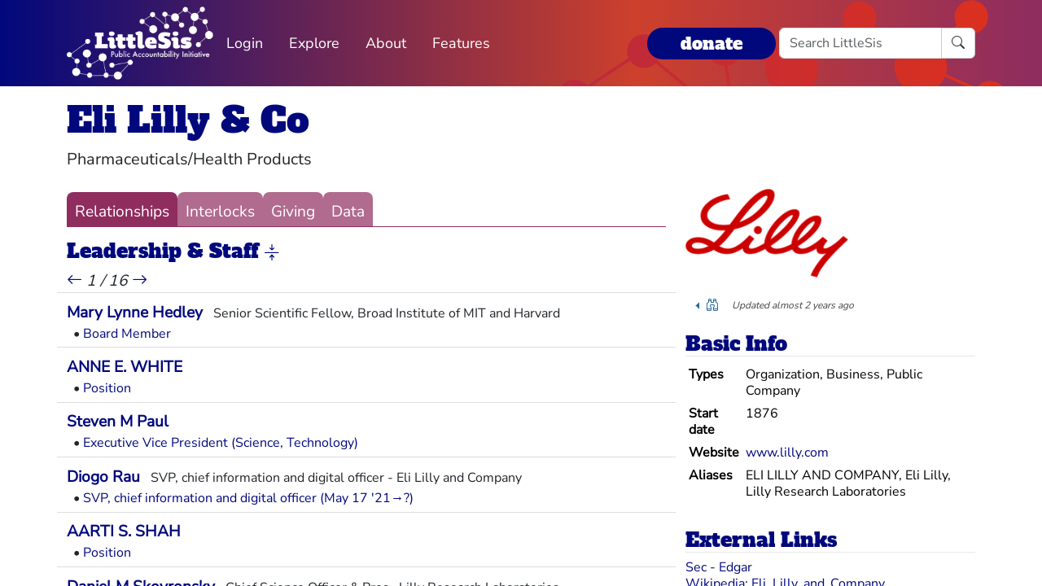

--- FILE ---
content_type: text/html; charset=utf-8
request_url: https://littlesis.org/org/39607-Eli_Lilly_&_Co
body_size: 11594
content:
<!DOCTYPE html>
<html>
  <head>
    <meta charset="utf-8">
    <meta name="viewport" content="width=device-width, initial-scale=1, shrink-to-fit=no">
    <meta name="locale" content="en">
    <title>Eli Lilly &amp;amp; Co - Add Relationship - LittleSis</title>
    <link rel="stylesheet" href="https://littlesis.org/assets/application-da0c4f084ee068fac5ce973b42a9688bf28220ee0a7f8986f631f27683e0905d.css" media="all" />
    <link rel="stylesheet" href="https://littlesis.org/assets/bootstrap-icons-1e035f0a4f717f0e935a62480559fd4a305a4fae3d761a7066871cb5e9d2acfc.css" media="all" />
    <meta name="csrf-param" content="authenticity_token" />
<meta name="csrf-token" content="oB1Y2WpW2iIImrhXXYgB6HbuGGHVKVgQAPZom4JpYsWzKtr3I4Dsj31_5FOuL5NXkvhtJKfBAUItgZz2IyX5TA" />
    <script src="https://littlesis.org/assets/application-94d11ecf7da76a73b6146bdbb266bfe054575bebcff8bce087807dea80624505.js" defer="defer"></script>
      <meta property="og:type" content="website"><meta property="og:title" content="LittleSis: Eli Lilly &amp; Co"><meta property="og:url" content="https://littlesis.org/entities/39607-Eli_Lilly_&amp;_Co"><meta property="og:image" content="https://littlesis.org/images/profile/e2/e21054a1c836e64fe6f6477bd43ea6b1452d2580_1227028737.png">
  <link rel="stylesheet" href="https://littlesis.org/assets/profile-199950b3dfa9c7b40d5dab483867857dc0c454cc093933d415972c2ebb8ed054.css" media="all" />

    <!-- Matomo -->
    <script>
      var _paq = window._paq = window._paq || [];
      /* tracker methods like "setCustomDimension" should be called before "trackPageView" */
      _paq.push(["setDoNotTrack", true]);
      _paq.push(['trackPageView']);
      _paq.push(['enableLinkTracking']);
      (function() {
        var u="https://analytics.littlesis.org/";
        _paq.push(['setTrackerUrl', u+'matomo.php']);
        _paq.push(['setSiteId', '4']);
        var d=document, g=d.createElement('script'), s=d.getElementsByTagName('script')[0];
        g.async=true; g.src=u+'matomo.js'; s.parentNode.insertBefore(g,s);
      })();
    </script>
    <!-- End Matomo Code -->
  </head>
  <body>
      <nav class="navbar navbar-expand-lg sticky-top">
  <div class="container-lg">

    <div class="d-flex justify-content-flex-start">
      <button class="navbar-toggler" type="button" data-bs-toggle="collapse" data-bs-target="#littlesisNavbarMenu" aria-controls="littlesisNavbarContent" aria-expanded="false" aria-label="Toggle navigation">
        <span class="navbar-toggler-icon"></span>
      </button>

      <div class="collapse" id="littlesisNavbarMenu">
        
          <ul class="nav me-auto flex-nowrap">
        <li class="nav-item">
          <a href="/login" class="nav-link">
            Login
          </a>
        </li>

        <li class="nav-item dropdown">
          <a class="nav-link dropdown-toggle" href="#" role="button" data-bs-toggle="dropdown" aria-expanded="false" id="navmenu-dropdown-Explore">
            Explore
          </a>
          <ul class="dropdown-menu" aria-labelledby="navmenu-dropdown-Explore">
              <li>
                  <a class="dropdown-item" href="/oligrapher">Maps</a>
              </li>
              <li>
                  <a class="dropdown-item" href="/lists?featured=true">Lists</a>
              </li>
              <li>
                  <a class="dropdown-item" href="/tags">Tags</a>
              </li>
          </ul>
        </li>
        <li class="nav-item dropdown">
          <a class="nav-link dropdown-toggle" href="#" role="button" data-bs-toggle="dropdown" aria-expanded="false" id="navmenu-dropdown-About">
            About
          </a>
          <ul class="dropdown-menu" aria-labelledby="navmenu-dropdown-About">
              <li>
                  <a class="dropdown-item" href="/database/about">LittleSis</a>
              </li>
              <li>
                  <a class="dropdown-item" href="/join">Sign Up</a>
              </li>
              <li>
                  <a class="dropdown-item" href="/help">Help</a>
              </li>
              <li>
                  <a class="dropdown-item" href="/api">API</a>
              </li>
              <li>
                  <a class="dropdown-item" href="/database/disclaimer">Disclaimer</a>
              </li>
              <li>
                  <a class="dropdown-item" href="/database/contact">Contact Us</a>
              </li>
              <li>
                  <a class="dropdown-item" href="/database/donate">Donate</a>
              </li>
              <li>
                  <a class="dropdown-item" href="/database/newsletter">Newsletter</a>
              </li>
          </ul>
        </li>
        <li class="nav-item dropdown">
          <a class="nav-link dropdown-toggle" href="#" role="button" data-bs-toggle="dropdown" aria-expanded="false" id="navmenu-dropdown-Features">
            Features
          </a>
          <ul class="dropdown-menu" aria-labelledby="navmenu-dropdown-Features">
              <li>
                  <a class="dropdown-item" href="https://news.littlesis.org">Blog</a>
              </li>
              <li>
                  <a class="dropdown-item" href="/toolkit">Toolkit</a>
              </li>
              <li>
                  <a class="dropdown-item" href="https://powerlines101.org">Powerlines</a>
              </li>
          </ul>
        </li>
</ul>

      </div>
    </div>

    <div class="collapse navbar-collapse" id="littlesisNavbarContent">
      <div class="w-100 d-flex flex-column">
        <div class="w-100 d-flex justify-content-flex-start">

          <div id="littlesisNavImageWrapper">
            <a href="/home"><img src="https://littlesis.org/assets/LittleSisPAI_logo_white-f8132a0972006c3a875b2550f8bc60efb0f829fc17ee4bf86dd48990aa75645f.svg" /></a>
          </div>

          <div class="me-auto d-flex align-items-center">
            
          <ul class="nav me-auto flex-nowrap">
        <li class="nav-item">
          <a href="/login" class="nav-link">
            Login
          </a>
        </li>

        <li class="nav-item dropdown">
          <a class="nav-link dropdown-toggle" href="#" role="button" data-bs-toggle="dropdown" aria-expanded="false" id="navmenu-dropdown-Explore">
            Explore
          </a>
          <ul class="dropdown-menu" aria-labelledby="navmenu-dropdown-Explore">
              <li>
                  <a class="dropdown-item" href="/oligrapher">Maps</a>
              </li>
              <li>
                  <a class="dropdown-item" href="/lists?featured=true">Lists</a>
              </li>
              <li>
                  <a class="dropdown-item" href="/tags">Tags</a>
              </li>
          </ul>
        </li>
        <li class="nav-item dropdown">
          <a class="nav-link dropdown-toggle" href="#" role="button" data-bs-toggle="dropdown" aria-expanded="false" id="navmenu-dropdown-About">
            About
          </a>
          <ul class="dropdown-menu" aria-labelledby="navmenu-dropdown-About">
              <li>
                  <a class="dropdown-item" href="/database/about">LittleSis</a>
              </li>
              <li>
                  <a class="dropdown-item" href="/join">Sign Up</a>
              </li>
              <li>
                  <a class="dropdown-item" href="/help">Help</a>
              </li>
              <li>
                  <a class="dropdown-item" href="/api">API</a>
              </li>
              <li>
                  <a class="dropdown-item" href="/database/disclaimer">Disclaimer</a>
              </li>
              <li>
                  <a class="dropdown-item" href="/database/contact">Contact Us</a>
              </li>
              <li>
                  <a class="dropdown-item" href="/database/donate">Donate</a>
              </li>
              <li>
                  <a class="dropdown-item" href="/database/newsletter">Newsletter</a>
              </li>
          </ul>
        </li>
        <li class="nav-item dropdown">
          <a class="nav-link dropdown-toggle" href="#" role="button" data-bs-toggle="dropdown" aria-expanded="false" id="navmenu-dropdown-Features">
            Features
          </a>
          <ul class="dropdown-menu" aria-labelledby="navmenu-dropdown-Features">
              <li>
                  <a class="dropdown-item" href="https://news.littlesis.org">Blog</a>
              </li>
              <li>
                  <a class="dropdown-item" href="/toolkit">Toolkit</a>
              </li>
              <li>
                  <a class="dropdown-item" href="https://powerlines101.org">Powerlines</a>
              </li>
          </ul>
        </li>
</ul>

          </div>

	  <div class="d-flex align-items-center">
            <div class="d-flex" id="top_donate_link">
              <div class="me-1"><strong><a id="donate-link-button" class="btn" href="/donate">donate</a></strong></div>
              <form action="/search" method="get" role="search" id="navbar-search">
		<div class="input-group">
                  <input type="text" name="q" class="form-control" placeholder="Search LittleSis">
                  <button class="btn btn-clear" type="submit" ><i class="bi bi-search"></i></button>
		</div>
              </form>
            </div>
	  </div>
        </div>

      </div>
    </div>
  </div>
</nav>


    <div id="littlesis-scroll-wrapper">
      <div class="container-lg pt-2 pb-2" id="littlesis-body">

        


<div id="entity-profile-page-header">
  <div class="row mt-2">
    <div class="col">
      <h1>
        <a class="entity-name2" href="/org/39607-Eli_Lilly_&amp;_Co">Eli Lilly &amp; Co</a>
      </h1>
    </div>
  </div>

  <div class="row">
    <div class="col profile-page-editable-blurb" data-controller="profile--editable-blurb" data-profile--editable-blurb-entityid-value="39607">
      <h5 class="entity-blurb-text d-inline-block" data-profile--editable-blurb-target="blurb">
        Pharmaceuticals/Health Products
      </h5>
    </div>
  </div>


</div>


<div class="row mt-3" id="entity-profile-page">
  <div class="col-sm-12 col-md-8 profile-page-content-col">

    <div class="row mt-1 mb-3">
      <div class="col">
        <div class="profile-page-tabs">
          <a href="/org/39607-Eli_Lilly_&amp;_Co" class="active">Relationships</a>
          <a href="/org/39607-Eli_Lilly_&amp;_Co/interlocks" class="inactive">Interlocks</a>
          <a href="/org/39607-Eli_Lilly_&amp;_Co/giving" class="inactive">Giving</a>
          <a href="/org/39607-Eli_Lilly_&amp;_Co/data" class="inactive">Data</a>
        </div>
      </div>
    </div>

            

<turbo-frame id="profile-page-staff">
  <div class="row profile-page-subcategory mt-2" data-turbo="true">
    <div class="col">
      <h2 class="profile-page-subcategory-heading">
        <span class="subcategory-title"
              data-controller="subcategory-translation"
              data-subcategory-translation-subcategory-value="staff">
          Leadership &amp; Staff
        </span>
        <i class="subcategory-collapse-toggle bi bi-arrows-collapse"
           data-bs-target=".staff-collapse"
           data-bs-toggle="collapse"
           role="button"
           aria-expanded="true"
        ></i>
      </h2>

      <div class="profile-page-subcategory-pagination collapse show staff-collapse"
           id="profile-page-staff-pagination"
           data-controller="profile--subcategory-pagination"
           data-profile--subcategory-pagination-total-pages-value="16"
           data-profile--subcategory-pagination-page-value="1">
          <a href="/entities/39607/grouped_links/staff/0" data-profile--subcategory-pagination-target="prevLink">
            <i class="bi bi-arrow-left" title="previous page"></i>
          </a>

          <span><em>1 / 16</em></span>

          <a href="/entities/39607/grouped_links/staff/2" data-profile--subcategory-pagination-target="nextLink">
            <i class="bi bi-arrow-right" title="next page"></i>
          </a>
      </div>
    </div>
  </div>

  <div class="row profile-page-subcategory-relationships collapse show staff-collapse"
       id="profile-page-staff-content"
       data-controller="profile--subcategory-toggle"
       data-subcategory="staff">
    <div class="col">
      <!-- Relationships for each category -->

        <div class="row profile-page-grouped-link">
          <div class="profile-page-other-entity" data-turbo="false">
            <span class="other-entity-name"  title="Senior Scientific Fellow, Broad Institute of MIT and Harvard ">
              <a href="/person/429408-Mary_Lynne_Hedley">Mary Lynne Hedley</a>
            </span>
            <span class="other-entity-blurb">
              Senior Scientific Fellow, Broad Institute of MIT and Harvard 
            </span>
          </div>

          <div class="profile-page-relationships" data-turbo="false">
            
<div class="ps-2">
  <span>•</span>
  <a href="/relationships/1863270">Board Member</a>


</div>


          </div>
        </div>


        <div class="row profile-page-grouped-link">
          <div class="profile-page-other-entity" data-turbo="false">
            <span class="other-entity-name"  title="">
              <a href="/person/386131-ANNE_E._WHITE">ANNE E. WHITE</a>
            </span>
            <span class="other-entity-blurb">
              
            </span>
          </div>

          <div class="profile-page-relationships" data-turbo="false">
            
<div class="ps-2">
  <span>•</span>
  <a href="/relationships/1704434">Position</a>


</div>


          </div>
        </div>


        <div class="row profile-page-grouped-link">
          <div class="profile-page-other-entity" data-turbo="false">
            <span class="other-entity-name"  title="">
              <a href="/person/2871-Steven_M_Paul">Steven M Paul</a>
            </span>
            <span class="other-entity-blurb">
              
            </span>
          </div>

          <div class="profile-page-relationships" data-turbo="false">
            
<div class="ps-2">
  <span>•</span>
  <a href="/relationships/2735">Executive Vice President (Science, Technology)</a>


</div>


          </div>
        </div>


        <div class="row profile-page-grouped-link">
          <div class="profile-page-other-entity" data-turbo="false">
            <span class="other-entity-name"  title="SVP, chief information and digital officer -  Eli Lilly and Company ">
              <a href="/person/407455-Diogo_Rau">Diogo Rau</a>
            </span>
            <span class="other-entity-blurb">
              SVP, chief information and digital officer -  Eli Lilly and Company 
            </span>
          </div>

          <div class="profile-page-relationships" data-turbo="false">
            
<div class="ps-2">
  <span>•</span>
  <a href="/relationships/1760261">SVP, chief information and digital officer (May 17 &#39;21→?)</a>


</div>


          </div>
        </div>


        <div class="row profile-page-grouped-link">
          <div class="profile-page-other-entity" data-turbo="false">
            <span class="other-entity-name"  title="">
              <a href="/person/386388-AARTI_S._SHAH">AARTI S. SHAH</a>
            </span>
            <span class="other-entity-blurb">
              
            </span>
          </div>

          <div class="profile-page-relationships" data-turbo="false">
            
<div class="ps-2">
  <span>•</span>
  <a href="/relationships/1704432">Position</a>


</div>


          </div>
        </div>


        <div class="row profile-page-grouped-link">
          <div class="profile-page-other-entity" data-turbo="false">
            <span class="other-entity-name"  title="Chief Science Officer &amp; Pres., Lilly Research Laboratories">
              <a href="/person/385498-Daniel_M_Skovronsky">Daniel M Skovronsky</a>
            </span>
            <span class="other-entity-blurb">
              Chief Science Officer &amp; Pres., Lilly Research Laboratories
            </span>
          </div>

          <div class="profile-page-relationships" data-turbo="false">
            
<div class="ps-2">
  <span>•</span>
  <a href="/relationships/1704433">Chief Science Officer &amp; Pres., Lilly Research Laboratories</a>


</div>


          </div>
        </div>


        <div class="row profile-page-grouped-link">
          <div class="profile-page-other-entity" data-turbo="false">
            <span class="other-entity-name"  title="">
              <a href="/person/383908-LEIGH_ANN_PUSEY">LEIGH ANN PUSEY</a>
            </span>
            <span class="other-entity-blurb">
              
            </span>
          </div>

          <div class="profile-page-relationships" data-turbo="false">
            
<div class="ps-2">
  <span>•</span>
  <a href="/relationships/1704431">Position</a>


</div>


          </div>
        </div>


        <div class="row profile-page-grouped-link">
          <div class="profile-page-other-entity" data-turbo="false">
            <span class="other-entity-name"  title="">
              <a href="/person/383319-MYLES_ONEILL">MYLES ONEILL</a>
            </span>
            <span class="other-entity-blurb">
              
            </span>
          </div>

          <div class="profile-page-relationships" data-turbo="false">
            
<div class="ps-2">
  <span>•</span>
  <a href="/relationships/1704430">Position</a>


</div>


          </div>
        </div>


        <div class="row profile-page-grouped-link">
          <div class="profile-page-other-entity" data-turbo="false">
            <span class="other-entity-name"  title="vice president of global communications, Ed Lilly &amp; Co">
              <a href="/person/369764-Kathryn_Beiser">Kathryn Beiser</a>
            </span>
            <span class="other-entity-blurb">
              vice president of global communications, Ed Lilly &amp; Co
            </span>
          </div>

          <div class="profile-page-relationships" data-turbo="false">
            
<div class="ps-2">
  <span>•</span>
  <a href="/relationships/1657281">vice president of global communications  (Apr &#39;20→?)</a>


</div>


          </div>
        </div>


        <div class="row profile-page-grouped-link">
          <div class="profile-page-other-entity" data-turbo="false">
            <span class="other-entity-name"  title="">
              <a href="/person/318895-Johna_Norton">Johna Norton</a>
            </span>
            <span class="other-entity-blurb">
              
            </span>
          </div>

          <div class="profile-page-relationships" data-turbo="false">
            
<div class="ps-2">
  <span>•</span>
  <a href="/relationships/1448438">Vice President / Head (&#39;12→?)</a>


</div>


          </div>
        </div>

    </div>
  </div>
</turbo-frame>

            

<turbo-frame id="profile-page-board_members">
  <div class="row profile-page-subcategory mt-2" data-turbo="true">
    <div class="col">
      <h2 class="profile-page-subcategory-heading">
        <span class="subcategory-title"
              data-controller="subcategory-translation"
              data-subcategory-translation-subcategory-value="board_members">
          Board Members
        </span>
        <i class="subcategory-collapse-toggle bi bi-arrows-collapse"
           data-bs-target=".board_members-collapse"
           data-bs-toggle="collapse"
           role="button"
           aria-expanded="true"
        ></i>
      </h2>

      <div class="profile-page-subcategory-pagination collapse show board_members-collapse"
           id="profile-page-board_members-pagination"
           data-controller="profile--subcategory-pagination"
           data-profile--subcategory-pagination-total-pages-value="3"
           data-profile--subcategory-pagination-page-value="1">
          <a href="/entities/39607/grouped_links/board_members/0" data-profile--subcategory-pagination-target="prevLink">
            <i class="bi bi-arrow-left" title="previous page"></i>
          </a>

          <span><em>1 / 3</em></span>

          <a href="/entities/39607/grouped_links/board_members/2" data-profile--subcategory-pagination-target="nextLink">
            <i class="bi bi-arrow-right" title="next page"></i>
          </a>
      </div>
    </div>
  </div>

  <div class="row profile-page-subcategory-relationships collapse show board_members-collapse"
       id="profile-page-board_members-content"
       data-controller="profile--subcategory-toggle"
       data-subcategory="board_members">
    <div class="col">
      <!-- Relationships for each category -->

        <div class="row profile-page-grouped-link">
          <div class="profile-page-other-entity" data-turbo="false">
            <span class="other-entity-name"  title="Senior Managing Director, Brock Capital Group LLC">
              <a href="/person/1888-Karen_N_Horn">Karen N Horn</a>
            </span>
            <span class="other-entity-blurb">
              Senior Managing Director, Brock Capital Group LLC
            </span>
          </div>

          <div class="profile-page-relationships" data-turbo="false">
            
<div class="ps-2">
  <span>•</span>
  <a href="/relationships/2742">Director (&#39;87→?)</a>


</div>


          </div>
        </div>


        <div class="row profile-page-grouped-link">
          <div class="profile-page-other-entity" data-turbo="false">
            <span class="other-entity-name"  title="EVP and Chief Operating Officer, Fannie Mae">
              <a href="/person/388582-Kimberly_H_Johnson">Kimberly H Johnson</a>
            </span>
            <span class="other-entity-blurb">
              EVP and Chief Operating Officer, Fannie Mae
            </span>
          </div>

          <div class="profile-page-relationships" data-turbo="false">
            
<div class="ps-2">
  <span>•</span>
  <a href="/relationships/1757298">Board member (&#39;21→?)</a>


</div>


          </div>
        </div>


        <div class="row profile-page-grouped-link">
          <div class="profile-page-other-entity" data-turbo="false">
            <span class="other-entity-name"  title="">
              <a href="/person/385811-CAROLYN_R._BERTOZZI">CAROLYN R. BERTOZZI</a>
            </span>
            <span class="other-entity-blurb">
              
            </span>
          </div>

          <div class="profile-page-relationships" data-turbo="false">
            
<div class="ps-2">
  <span>•</span>
  <a href="/relationships/1704429">Board Member</a>


</div>


          </div>
        </div>


        <div class="row profile-page-grouped-link">
          <div class="profile-page-other-entity" data-turbo="false">
            <span class="other-entity-name"  title="SVP &amp; CMO, Cisco Systems ">
              <a href="/person/323231-Karen_Walker">Karen Walker</a>
            </span>
            <span class="other-entity-blurb">
              SVP &amp; CMO, Cisco Systems 
            </span>
          </div>

          <div class="profile-page-relationships" data-turbo="false">
            
<div class="ps-2">
  <span>•</span>
  <a href="/relationships/1704428">Board Member</a>

    <span class="more-relationships"
          role="button"
          data-bs-toggle="collapse"
          data-bs-target="#more_link_1386640"
          aria-controls="more_link_1386640"
          aria-expanded="false">[+1]</span>

</div>

  <div class="collapse" id="more_link_1386640">
      <div class="ps-2">
        <span>•</span>
        <a href="/relationships/1530975">Board Member  (&#39;19→?)</a>
      </div>
  </div>

          </div>
        </div>


        <div class="row profile-page-grouped-link">
          <div class="profile-page-other-entity" data-turbo="false">
            <span class="other-entity-name"  title="">
              <a href="/person/191329-Marschall_S_Runge">Marschall S Runge</a>
            </span>
            <span class="other-entity-blurb">
              
            </span>
          </div>

          <div class="profile-page-relationships" data-turbo="false">
            
<div class="ps-2">
  <span>•</span>
  <a href="/relationships/925985">Board Member (Sep &#39;13→?)</a>

    <span class="more-relationships"
          role="button"
          data-bs-toggle="collapse"
          data-bs-target="#more_link_1386566"
          aria-controls="more_link_1386566"
          aria-expanded="false">[+1]</span>

</div>

  <div class="collapse" id="more_link_1386566">
      <div class="ps-2">
        <span>•</span>
        <a href="/relationships/1421400">Independent Director (?→&#39;15)</a>
      </div>
  </div>

          </div>
        </div>


        <div class="row profile-page-grouped-link">
          <div class="profile-page-other-entity" data-turbo="false">
            <span class="other-entity-name"  title="">
              <a href="/person/122887-Katherine_Baicker">Katherine Baicker</a>
            </span>
            <span class="other-entity-blurb">
              
            </span>
          </div>

          <div class="profile-page-relationships" data-turbo="false">
            
<div class="ps-2">
  <span>•</span>
  <a href="/relationships/1393879">Comptroller (&#39;11→?)</a>

    <span class="more-relationships"
          role="button"
          data-bs-toggle="collapse"
          data-bs-target="#more_link_1386545"
          aria-controls="more_link_1386545"
          aria-expanded="false">[+1]</span>

</div>

  <div class="collapse" id="more_link_1386545">
      <div class="ps-2">
        <span>•</span>
        <a href="/relationships/569794">Board Member (Dec &#39;11→?)</a>
      </div>
  </div>

          </div>
        </div>


        <div class="row profile-page-grouped-link">
          <div class="profile-page-other-entity" data-turbo="false">
            <span class="other-entity-name"  title="CEO, Eli Lilly &amp; Co">
              <a href="/person/122886-David_A_Ricks">David A Ricks</a>
            </span>
            <span class="other-entity-blurb">
              CEO, Eli Lilly &amp; Co
            </span>
          </div>

          <div class="profile-page-relationships" data-turbo="false">
            
<div class="ps-2">
  <span>•</span>
  <a href="/relationships/569793">President - Lilly Bio (?→&#39;15)</a>


</div>


          </div>
        </div>


        <div class="row profile-page-grouped-link">
          <div class="profile-page-other-entity" data-turbo="false">
            <span class="other-entity-name"  title="Scientist/Physician - Howard Hughes Medical Institute, Boston ">
              <a href="/person/122884-William_G_Kaelin_Jr">William G Kaelin Jr</a>
            </span>
            <span class="other-entity-blurb">
              Scientist/Physician - Howard Hughes Medical Institute, Boston 
            </span>
          </div>

          <div class="profile-page-relationships" data-turbo="false">
            
<div class="ps-2">
  <span>•</span>
  <a href="/relationships/1408826">Board Member (&#39;12→?)</a>

    <span class="more-relationships"
          role="button"
          data-bs-toggle="collapse"
          data-bs-target="#more_link_1386540"
          aria-controls="more_link_1386540"
          aria-expanded="false">[+1]</span>

</div>

  <div class="collapse" id="more_link_1386540">
      <div class="ps-2">
        <span>•</span>
        <a href="/relationships/569791">Board Member (Jun &#39;12→?)</a>
      </div>
  </div>

          </div>
        </div>


        <div class="row profile-page-grouped-link">
          <div class="profile-page-other-entity" data-turbo="false">
            <span class="other-entity-name"  title="CEO, Archer Daniels Midland">
              <a href="/person/119611-Juan_R_Luciano">Juan R Luciano</a>
            </span>
            <span class="other-entity-blurb">
              CEO, Archer Daniels Midland
            </span>
          </div>

          <div class="profile-page-relationships" data-turbo="false">
            
<div class="ps-2">
  <span>•</span>
  <a href="/relationships/1412669">Board Member (&#39;16→?)</a>

    <span class="more-relationships"
          role="button"
          data-bs-toggle="collapse"
          data-bs-target="#more_link_1386532"
          aria-controls="more_link_1386532"
          aria-expanded="false">[+1]</span>

</div>

  <div class="collapse" id="more_link_1386532">
      <div class="ps-2">
        <span>•</span>
        <a href="/relationships/1147780">Board Member</a>
      </div>
  </div>

          </div>
        </div>


        <div class="row profile-page-grouped-link">
          <div class="profile-page-other-entity" data-turbo="false">
            <span class="other-entity-name"  title="DBS Group Holdings and DBS Bank">
              <a href="/person/62460-Jackson_P_Tai">Jackson P Tai</a>
            </span>
            <span class="other-entity-blurb">
              DBS Group Holdings and DBS Bank
            </span>
          </div>

          <div class="profile-page-relationships" data-turbo="false">
            
<div class="ps-2">
  <span>•</span>
  <a href="/relationships/925984">Board Member (Nov &#39;13→?)</a>


</div>


          </div>
        </div>

    </div>
  </div>
</turbo-frame>

            

<turbo-frame id="profile-page-donations">
  <div class="row profile-page-subcategory mt-2" data-turbo="true">
    <div class="col">
      <h2 class="profile-page-subcategory-heading">
        <span class="subcategory-title"
              data-controller="subcategory-translation"
              data-subcategory-translation-subcategory-value="donations">
          Donations
        </span>
        <i class="subcategory-collapse-toggle bi bi-arrows-collapse"
           data-bs-target=".donations-collapse"
           data-bs-toggle="collapse"
           role="button"
           aria-expanded="true"
        ></i>
      </h2>

      <div class="profile-page-subcategory-pagination collapse show donations-collapse"
           id="profile-page-donations-pagination"
           data-controller="profile--subcategory-pagination"
           data-profile--subcategory-pagination-total-pages-value="2"
           data-profile--subcategory-pagination-page-value="1">
          <a href="/entities/39607/grouped_links/donations/0" data-profile--subcategory-pagination-target="prevLink">
            <i class="bi bi-arrow-left" title="previous page"></i>
          </a>

          <span><em>1 / 2</em></span>

          <a href="/entities/39607/grouped_links/donations/2" data-profile--subcategory-pagination-target="nextLink">
            <i class="bi bi-arrow-right" title="next page"></i>
          </a>
      </div>
    </div>
  </div>

  <div class="row profile-page-subcategory-relationships collapse show donations-collapse"
       id="profile-page-donations-content"
       data-controller="profile--subcategory-toggle"
       data-subcategory="donations">
    <div class="col">
      <!-- Relationships for each category -->

        <div class="row profile-page-grouped-link">
          <div class="profile-page-other-entity" data-turbo="false">
            <span class="other-entity-name"  title="">
              <a href="/org/422506-Sunnybrook_Foundation">Sunnybrook Foundation</a>
            </span>
            <span class="other-entity-blurb">
              
            </span>
          </div>

          <div class="profile-page-relationships" data-turbo="false">
            
<div class="ps-2">
  <span>•</span>
  <a href="/relationships/1827845">Donation · 1,000,000 CAD</a>


</div>


          </div>
        </div>


        <div class="row profile-page-grouped-link">
          <div class="profile-page-other-entity" data-turbo="false">
            <span class="other-entity-name"  title="A nonprofit association of health organizations">
              <a href="/org/39478-National_Health_Council">National Health Council</a>
            </span>
            <span class="other-entity-blurb">
              A nonprofit association of health organizations
            </span>
          </div>

          <div class="profile-page-relationships" data-turbo="false">
            
<div class="ps-2">
  <span>•</span>
  <a href="/relationships/123883">Donation · 131,000 USD (&#39;07)</a>


</div>


          </div>
        </div>


        <div class="row profile-page-grouped-link">
          <div class="profile-page-other-entity" data-turbo="false">
            <span class="other-entity-name"  title="Major Washington think tank">
              <a href="/org/33171-Brookings_Institute">Brookings Institute</a>
            </span>
            <span class="other-entity-blurb">
              Major Washington think tank
            </span>
          </div>

          <div class="profile-page-relationships" data-turbo="false">
            
<div class="ps-2">
  <span>•</span>
  <a href="/relationships/282199">Donation · 100,000 USD (&#39;09)</a>


</div>


          </div>
        </div>


        <div class="row profile-page-grouped-link">
          <div class="profile-page-other-entity" data-turbo="false">
            <span class="other-entity-name"  title="Non-profit research and education organization, climate change denial front group">
              <a href="/org/41893-Heartland_Institute">Heartland Institute</a>
            </span>
            <span class="other-entity-blurb">
              Non-profit research and education organization, climate change denial front group
            </span>
          </div>

          <div class="profile-page-relationships" data-turbo="false">
            
<div class="ps-2">
  <span>•</span>
  <a href="/relationships/408464">Donation · 25,000 USD (&#39;10)</a>


</div>


          </div>
        </div>


        <div class="row profile-page-grouped-link">
          <div class="profile-page-other-entity" data-turbo="false">
            <span class="other-entity-name"  title="45th Governor of Wisconsin">
              <a href="/person/75822-Scott_Walker">Scott Walker</a>
            </span>
            <span class="other-entity-blurb">
              45th Governor of Wisconsin
            </span>
          </div>

          <div class="profile-page-relationships" data-turbo="false">
            
<div class="ps-2">
  <span>•</span>
  <a href="/relationships/319292">Donation · 8,400 USD (&#39;10)</a>

    <span class="more-relationships"
          role="button"
          data-bs-toggle="collapse"
          data-bs-target="#more_link_1386525"
          aria-controls="more_link_1386525"
          aria-expanded="false">[+1]</span>

</div>

  <div class="collapse" id="more_link_1386525">
      <div class="ps-2">
        <span>•</span>
        <a href="/relationships/319132">Donation · 8,400 USD (&#39;10)</a>
      </div>
  </div>

          </div>
        </div>


        <div class="row profile-page-grouped-link">
          <div class="profile-page-other-entity" data-turbo="false">
            <span class="other-entity-name"  title="Organization designed to link state legislators with corporations and create templates for state legislation">
              <a href="/org/49463-American_Legislative_Exchange_Council">American Legislative Exchange Council</a>
            </span>
            <span class="other-entity-blurb">
              Organization designed to link state legislators with corporations and create templates for state legislation
            </span>
          </div>

          <div class="profile-page-relationships" data-turbo="false">
            
<div class="ps-2">
  <span>•</span>
  <a href="/relationships/432807">conference sponsor - Trustee level · 5,000 USD (&#39;11)*</a>


</div>


          </div>
        </div>


        <div class="row profile-page-grouped-link">
          <div class="profile-page-other-entity" data-turbo="false">
            <span class="other-entity-name"  title="Republican Senator District 13 Oregon">
              <a href="/person/219423-Kim_Thatcher">Kim Thatcher</a>
            </span>
            <span class="other-entity-blurb">
              Republican Senator District 13 Oregon
            </span>
          </div>

          <div class="profile-page-relationships" data-turbo="false">
            
<div class="ps-2">
  <span>•</span>
  <a href="/relationships/1035739">Donation · 4,100 USD</a>


</div>


          </div>
        </div>


        <div class="row profile-page-grouped-link">
          <div class="profile-page-other-entity" data-turbo="false">
            <span class="other-entity-name"  title="State Senator 20th Senate District">
              <a href="/person/170714-Iris_Y_Martinez">Iris Y Martinez</a>
            </span>
            <span class="other-entity-blurb">
              State Senator 20th Senate District
            </span>
          </div>

          <div class="profile-page-relationships" data-turbo="false">
            
<div class="ps-2">
  <span>•</span>
  <a href="/relationships/863598">Donation · 1,000 USD (Oct 3 &#39;14)</a>

    <span class="more-relationships"
          role="button"
          data-bs-toggle="collapse"
          data-bs-target="#more_link_1386561"
          aria-controls="more_link_1386561"
          aria-expanded="false">[+3]</span>

</div>

  <div class="collapse" id="more_link_1386561">
      <div class="ps-2">
        <span>•</span>
        <a href="/relationships/863597">Donation · 1,000 USD (Aug 16 &#39;13)</a>
      </div>
      <div class="ps-2">
        <span>•</span>
        <a href="/relationships/863596">Donation · 500 USD (Sep 12 &#39;12)</a>
      </div>
      <div class="ps-2">
        <span>•</span>
        <a href="/relationships/863595">Donation · 500 USD (Jul 21 &#39;10)</a>
      </div>
  </div>

          </div>
        </div>


        <div class="row profile-page-grouped-link">
          <div class="profile-page-other-entity" data-turbo="false">
            <span class="other-entity-name"  title="Kansas State Representative - District 91">
              <a href="/person/51073-Brenda_Landwehr">Brenda Landwehr</a>
            </span>
            <span class="other-entity-blurb">
              Kansas State Representative - District 91
            </span>
          </div>

          <div class="profile-page-relationships" data-turbo="false">
            
<div class="ps-2">
  <span>•</span>
  <a href="/relationships/244268">Donation · 300 USD</a>

    <span class="more-relationships"
          role="button"
          data-bs-toggle="collapse"
          data-bs-target="#more_link_1386519"
          aria-controls="more_link_1386519"
          aria-expanded="false">[+1]</span>

</div>

  <div class="collapse" id="more_link_1386519">
      <div class="ps-2">
        <span>•</span>
        <a href="/relationships/244246">Donation · 200 USD</a>
      </div>
  </div>

          </div>
        </div>


        <div class="row profile-page-grouped-link">
          <div class="profile-page-other-entity" data-turbo="false">
            <span class="other-entity-name"  title="Louisiana State Senator-Elect for District 34">
              <a href="/person/358264-Katrina_R_Jackson">Katrina R Jackson</a>
            </span>
            <span class="other-entity-blurb">
              Louisiana State Senator-Elect for District 34
            </span>
          </div>

          <div class="profile-page-relationships" data-turbo="false">
            
<div class="ps-2">
  <span>•</span>
  <a href="/relationships/1606934">Donation/Grant · 250 USD (Feb 17 &#39;17)</a>

    <span class="more-relationships"
          role="button"
          data-bs-toggle="collapse"
          data-bs-target="#more_link_1386648"
          aria-controls="more_link_1386648"
          aria-expanded="false">[+1]</span>

</div>

  <div class="collapse" id="more_link_1386648">
      <div class="ps-2">
        <span>•</span>
        <a href="/relationships/1606926">Donation/Grant · 250 USD (Mar 9 &#39;18)</a>
      </div>
  </div>

          </div>
        </div>

    </div>
  </div>
</turbo-frame>

            

<turbo-frame id="profile-page-memberships">
  <div class="row profile-page-subcategory mt-2" data-turbo="true">
    <div class="col">
      <h2 class="profile-page-subcategory-heading">
        <span class="subcategory-title"
              data-controller="subcategory-translation"
              data-subcategory-translation-subcategory-value="memberships">
          Memberships
        </span>
        <i class="subcategory-collapse-toggle bi bi-arrows-collapse"
           data-bs-target=".memberships-collapse"
           data-bs-toggle="collapse"
           role="button"
           aria-expanded="true"
        ></i>
      </h2>

      <div class="profile-page-subcategory-pagination collapse show memberships-collapse"
           id="profile-page-memberships-pagination"
           data-controller="profile--subcategory-pagination"
           data-profile--subcategory-pagination-total-pages-value="1"
           data-profile--subcategory-pagination-page-value="1">
      </div>
    </div>
  </div>

  <div class="row profile-page-subcategory-relationships collapse show memberships-collapse"
       id="profile-page-memberships-content"
       data-controller="profile--subcategory-toggle"
       data-subcategory="memberships">
    <div class="col">
      <!-- Relationships for each category -->

        <div class="row profile-page-grouped-link">
          <div class="profile-page-other-entity" data-turbo="false">
            <span class="other-entity-name"  title="A Washington, DC-based trade association that represents companies that operate in the Russian market">
              <a href="/org/424124-U.S.%E2%80%93Russia_Business_Council">U.S.–Russia Business Council</a>
            </span>
            <span class="other-entity-blurb">
              A Washington, DC-based trade association that represents companies that operate in the Russian market
            </span>
          </div>

          <div class="profile-page-relationships" data-turbo="false">
            
<div class="ps-2">
  <span>•</span>
  <a href="/relationships/1838620">Member</a>


</div>


          </div>
        </div>


        <div class="row profile-page-grouped-link">
          <div class="profile-page-other-entity" data-turbo="false">
            <span class="other-entity-name"  title="Over 400+ U.S. corporations support for HR5">
              <a href="/org/404276-Business_Coalition_for_the_Equality_Act">Business Coalition for the Equality Act</a>
            </span>
            <span class="other-entity-blurb">
              Over 400+ U.S. corporations support for HR5
            </span>
          </div>

          <div class="profile-page-relationships" data-turbo="false">
            
<div class="ps-2">
  <span>•</span>
  <a href="/relationships/1752389">Member</a>


</div>


          </div>
        </div>


        <div class="row profile-page-grouped-link">
          <div class="profile-page-other-entity" data-turbo="false">
            <span class="other-entity-name"  title="Coalition that pushed for the passage of the USMCA">
              <a href="/org/370960-USMCA_Coaliton">USMCA Coaliton</a>
            </span>
            <span class="other-entity-blurb">
              Coalition that pushed for the passage of the USMCA
            </span>
          </div>

          <div class="profile-page-relationships" data-turbo="false">
            
<div class="ps-2">
  <span>•</span>
  <a href="/relationships/1670987">Member</a>


</div>


          </div>
        </div>


        <div class="row profile-page-grouped-link">
          <div class="profile-page-other-entity" data-turbo="false">
            <span class="other-entity-name"  title="Obama STEM Initiative &quot;Educate to Innovate&quot;">
              <a href="/org/216616-Change_the_Equation">Change the Equation</a>
            </span>
            <span class="other-entity-blurb">
              Obama STEM Initiative &quot;Educate to Innovate&quot;
            </span>
          </div>

          <div class="profile-page-relationships" data-turbo="false">
            
<div class="ps-2">
  <span>•</span>
  <a href="/relationships/1370336">Member</a>


</div>


          </div>
        </div>


        <div class="row profile-page-grouped-link">
          <div class="profile-page-other-entity" data-turbo="false">
            <span class="other-entity-name"  title="">
              <a href="/org/279590-American_Pain_Society">American Pain Society</a>
            </span>
            <span class="other-entity-blurb">
              
            </span>
          </div>

          <div class="profile-page-relationships" data-turbo="false">
            
<div class="ps-2">
  <span>•</span>
  <a href="/relationships/1362051">Corporate Circle sponsor</a>


</div>


          </div>
        </div>


        <div class="row profile-page-grouped-link">
          <div class="profile-page-other-entity" data-turbo="false">
            <span class="other-entity-name"  title="New York State business association">
              <a href="/org/39252-The_Business_Council_of_New_York_State,_Inc.">The Business Council of New York State, Inc.</a>
            </span>
            <span class="other-entity-blurb">
              New York State business association
            </span>
          </div>

          <div class="profile-page-relationships" data-turbo="false">
            
<div class="ps-2">
  <span>•</span>
  <a href="/relationships/1337451">member</a>


</div>


          </div>
        </div>


        <div class="row profile-page-grouped-link">
          <div class="profile-page-other-entity" data-turbo="false">
            <span class="other-entity-name"  title="Established to advance U.S. companies&#39; trade and investment interests in Ukraine">
              <a href="/org/245424-U.S.-Ukraine_Business_Council">U.S.-Ukraine Business Council</a>
            </span>
            <span class="other-entity-blurb">
              Established to advance U.S. companies&#39; trade and investment interests in Ukraine
            </span>
          </div>

          <div class="profile-page-relationships" data-turbo="false">
            
<div class="ps-2">
  <span>•</span>
  <a href="/relationships/1159979">Member</a>


</div>


          </div>
        </div>


        <div class="row profile-page-grouped-link">
          <div class="profile-page-other-entity" data-turbo="false">
            <span class="other-entity-name"  title="">
              <a href="/org/111550-American_European_Community_Association">American European Community Association</a>
            </span>
            <span class="other-entity-blurb">
              
            </span>
          </div>

          <div class="profile-page-relationships" data-turbo="false">
            
<div class="ps-2">
  <span>•</span>
  <a href="/relationships/522431">Member</a>


</div>


          </div>
        </div>


        <div class="row profile-page-grouped-link">
          <div class="profile-page-other-entity" data-turbo="false">
            <span class="other-entity-name"  title="Represents research-based pharmaceutical and biotechnology companies in the US">
              <a href="/org/34614-PhRMA">PhRMA</a>
            </span>
            <span class="other-entity-blurb">
              Represents research-based pharmaceutical and biotechnology companies in the US
            </span>
          </div>

          <div class="profile-page-relationships" data-turbo="false">
            
<div class="ps-2">
  <span>•</span>
  <a href="/relationships/124625">Member</a>


</div>


          </div>
        </div>

    </div>
  </div>
</turbo-frame>

            

<turbo-frame id="profile-page-transactions">
  <div class="row profile-page-subcategory mt-2" data-turbo="true">
    <div class="col">
      <h2 class="profile-page-subcategory-heading">
        <span class="subcategory-title"
              data-controller="subcategory-translation"
              data-subcategory-translation-subcategory-value="transactions">
          Services &amp; Transactions
        </span>
        <i class="subcategory-collapse-toggle bi bi-arrows-collapse"
           data-bs-target=".transactions-collapse"
           data-bs-toggle="collapse"
           role="button"
           aria-expanded="true"
        ></i>
      </h2>

      <div class="profile-page-subcategory-pagination collapse show transactions-collapse"
           id="profile-page-transactions-pagination"
           data-controller="profile--subcategory-pagination"
           data-profile--subcategory-pagination-total-pages-value="7"
           data-profile--subcategory-pagination-page-value="1">
          <a href="/entities/39607/grouped_links/transactions/0" data-profile--subcategory-pagination-target="prevLink">
            <i class="bi bi-arrow-left" title="previous page"></i>
          </a>

          <span><em>1 / 7</em></span>

          <a href="/entities/39607/grouped_links/transactions/2" data-profile--subcategory-pagination-target="nextLink">
            <i class="bi bi-arrow-right" title="next page"></i>
          </a>
      </div>
    </div>
  </div>

  <div class="row profile-page-subcategory-relationships collapse show transactions-collapse"
       id="profile-page-transactions-content"
       data-controller="profile--subcategory-toggle"
       data-subcategory="transactions">
    <div class="col">
      <!-- Relationships for each category -->

        <div class="row profile-page-grouped-link">
          <div class="profile-page-other-entity" data-turbo="false">
            <span class="other-entity-name"  title="Boston law firm">
              <a href="/org/19795-Foley_Hoag_LLP">Foley Hoag LLP</a>
            </span>
            <span class="other-entity-blurb">
              Boston law firm
            </span>
          </div>

          <div class="profile-page-relationships" data-turbo="false">
            
<div class="ps-2">
  <span>•</span>
  <a href="/relationships/122738">Lobbying Firm · 3,440,000 USD</a>

    <span class="more-relationships"
          role="button"
          data-bs-toggle="collapse"
          data-bs-target="#more_link_1386441"
          aria-controls="more_link_1386441"
          aria-expanded="false">[+1]</span>

</div>

  <div class="collapse" id="more_link_1386441">
      <div class="ps-2">
        <span>•</span>
        <a href="/relationships/43856">Lobbying Firm · 430,000 USD (&#39;07→&#39;08)</a>
      </div>
  </div>

          </div>
        </div>


        <div class="row profile-page-grouped-link">
          <div class="profile-page-other-entity" data-turbo="false">
            <span class="other-entity-name"  title="">
              <a href="/org/16080-Ricchetti_Inc">Ricchetti Inc</a>
            </span>
            <span class="other-entity-blurb">
              
            </span>
          </div>

          <div class="profile-page-relationships" data-turbo="false">
            
<div class="ps-2">
  <span>•</span>
  <a href="/relationships/43779">Lobbying Firm · 1,270,000 USD (&#39;01→&#39;08)</a>


</div>


          </div>
        </div>


        <div class="row profile-page-grouped-link">
          <div class="profile-page-other-entity" data-turbo="false">
            <span class="other-entity-name"  title="">
              <a href="/org/17271-Alexander_Strategy_Group">Alexander Strategy Group</a>
            </span>
            <span class="other-entity-blurb">
              
            </span>
          </div>

          <div class="profile-page-relationships" data-turbo="false">
            
<div class="ps-2">
  <span>•</span>
  <a href="/relationships/43813">Lobbying Firm · 840,000 USD (&#39;02→&#39;06)</a>


</div>


          </div>
        </div>


        <div class="row profile-page-grouped-link">
          <div class="profile-page-other-entity" data-turbo="false">
            <span class="other-entity-name"  title="A government relations, strategic communications, and investment banking firm">
              <a href="/org/16871-BGR_Group">BGR Group</a>
            </span>
            <span class="other-entity-blurb">
              A government relations, strategic communications, and investment banking firm
            </span>
          </div>

          <div class="profile-page-relationships" data-turbo="false">
            
<div class="ps-2">
  <span>•</span>
  <a href="/relationships/43841">Lobbying Firm · 840,000 USD (&#39;04→&#39;08)</a>


</div>


          </div>
        </div>


        <div class="row profile-page-grouped-link">
          <div class="profile-page-other-entity" data-turbo="false">
            <span class="other-entity-name"  title="">
              <a href="/org/19781-HC_Associates_Inc">HC Associates Inc</a>
            </span>
            <span class="other-entity-blurb">
              
            </span>
          </div>

          <div class="profile-page-relationships" data-turbo="false">
            
<div class="ps-2">
  <span>•</span>
  <a href="/relationships/43784">Lobbying Firm · 740,000 USD (&#39;01→&#39;05)</a>


</div>


          </div>
        </div>


        <div class="row profile-page-grouped-link">
          <div class="profile-page-other-entity" data-turbo="false">
            <span class="other-entity-name"  title="">
              <a href="/org/16434-Washington_Council_Ernst_&amp;_Young">Washington Council Ernst &amp; Young</a>
            </span>
            <span class="other-entity-blurb">
              
            </span>
          </div>

          <div class="profile-page-relationships" data-turbo="false">
            
<div class="ps-2">
  <span>•</span>
  <a href="/relationships/43783">Lobbying Firm · 680,000 USD (&#39;01→&#39;05)</a>


</div>


          </div>
        </div>


        <div class="row profile-page-grouped-link">
          <div class="profile-page-other-entity" data-turbo="false">
            <span class="other-entity-name"  title="">
              <a href="/org/19785-McManus_Group">McManus Group</a>
            </span>
            <span class="other-entity-blurb">
              
            </span>
          </div>

          <div class="profile-page-relationships" data-turbo="false">
            
<div class="ps-2">
  <span>•</span>
  <a href="/relationships/43843">Lobbying Firm · 630,000 USD (&#39;05→&#39;08)</a>


</div>


          </div>
        </div>


        <div class="row profile-page-grouped-link">
          <div class="profile-page-other-entity" data-turbo="false">
            <span class="other-entity-name"  title="">
              <a href="/org/16148-OB-C_Group_LLC">OB-C Group LLC</a>
            </span>
            <span class="other-entity-blurb">
              
            </span>
          </div>

          <div class="profile-page-relationships" data-turbo="false">
            
<div class="ps-2">
  <span>•</span>
  <a href="/relationships/43847">Lobbying Firm · 390,000 USD (&#39;06→&#39;08)</a>


</div>


          </div>
        </div>


        <div class="row profile-page-grouped-link">
          <div class="profile-page-other-entity" data-turbo="false">
            <span class="other-entity-name"  title="">
              <a href="/org/17947-Legislative_Strategies_Group">Legislative Strategies Group</a>
            </span>
            <span class="other-entity-blurb">
              
            </span>
          </div>

          <div class="profile-page-relationships" data-turbo="false">
            
<div class="ps-2">
  <span>•</span>
  <a href="/relationships/43778">Lobbying Firm · 360,000 USD (&#39;99→&#39;03)</a>


</div>


          </div>
        </div>


        <div class="row profile-page-grouped-link">
          <div class="profile-page-other-entity" data-turbo="false">
            <span class="other-entity-name"  title="">
              <a href="/org/15643-Clark_&amp;_Weinstock">Clark &amp; Weinstock</a>
            </span>
            <span class="other-entity-blurb">
              
            </span>
          </div>

          <div class="profile-page-relationships" data-turbo="false">
            
<div class="ps-2">
  <span>•</span>
  <a href="/relationships/43780">Lobbying Firm · 360,000 USD (&#39;01→&#39;03)</a>


</div>


          </div>
        </div>

    </div>
  </div>
</turbo-frame>

            

<turbo-frame id="profile-page-lobbies">
  <div class="row profile-page-subcategory mt-2" data-turbo="true">
    <div class="col">
      <h2 class="profile-page-subcategory-heading">
        <span class="subcategory-title"
              data-controller="subcategory-translation"
              data-subcategory-translation-subcategory-value="lobbies">
          Lobbying
        </span>
        <i class="subcategory-collapse-toggle bi bi-arrows-collapse"
           data-bs-target=".lobbies-collapse"
           data-bs-toggle="collapse"
           role="button"
           aria-expanded="true"
        ></i>
      </h2>

      <div class="profile-page-subcategory-pagination collapse show lobbies-collapse"
           id="profile-page-lobbies-pagination"
           data-controller="profile--subcategory-pagination"
           data-profile--subcategory-pagination-total-pages-value="2"
           data-profile--subcategory-pagination-page-value="1">
          <a href="/entities/39607/grouped_links/lobbies/0" data-profile--subcategory-pagination-target="prevLink">
            <i class="bi bi-arrow-left" title="previous page"></i>
          </a>

          <span><em>1 / 2</em></span>

          <a href="/entities/39607/grouped_links/lobbies/2" data-profile--subcategory-pagination-target="nextLink">
            <i class="bi bi-arrow-right" title="next page"></i>
          </a>
      </div>
    </div>
  </div>

  <div class="row profile-page-subcategory-relationships collapse show lobbies-collapse"
       id="profile-page-lobbies-content"
       data-controller="profile--subcategory-toggle"
       data-subcategory="lobbies">
    <div class="col">
      <!-- Relationships for each category -->

        <div class="row profile-page-grouped-link">
          <div class="profile-page-other-entity" data-turbo="false">
            <span class="other-entity-name"  title="US Department of Veterans Affairs">
              <a href="/org/37205-Department_of_Veterans_Affairs">Department of Veterans Affairs</a>
            </span>
            <span class="other-entity-blurb">
              US Department of Veterans Affairs
            </span>
          </div>

          <div class="profile-page-relationships" data-turbo="false">
            
<div class="ps-2">
  <span>•</span>
  <a href="/relationships/43745">Direct Lobbying (&#39;01→&#39;02)</a>


</div>


          </div>
        </div>


        <div class="row profile-page-grouped-link">
          <div class="profile-page-other-entity" data-turbo="false">
            <span class="other-entity-name"  title="Office that facilitates global trade on behalf of the United States">
              <a href="/org/44890-Office_of_the_United_States_Trade_Representative">Office of the United States Trade Representative</a>
            </span>
            <span class="other-entity-blurb">
              Office that facilitates global trade on behalf of the United States
            </span>
          </div>

          <div class="profile-page-relationships" data-turbo="false">
            
<div class="ps-2">
  <span>•</span>
  <a href="/relationships/43734">Direct Lobbying (&#39;00→&#39;08)</a>


</div>


          </div>
        </div>


        <div class="row profile-page-grouped-link">
          <div class="profile-page-other-entity" data-turbo="false">
            <span class="other-entity-name"  title="lower house of the United States Congress">
              <a href="/org/12884-US_House_of_Representatives">US House of Representatives</a>
            </span>
            <span class="other-entity-blurb">
              lower house of the United States Congress
            </span>
          </div>

          <div class="profile-page-relationships" data-turbo="false">
            
<div class="ps-2">
  <span>•</span>
  <a href="/relationships/43732">Direct Lobbying (&#39;99→&#39;08)</a>


</div>


          </div>
        </div>


        <div class="row profile-page-grouped-link">
          <div class="profile-page-other-entity" data-turbo="false">
            <span class="other-entity-name"  title="Public health protection agency">
              <a href="/org/14679-Food_and_Drug_Administration">Food and Drug Administration</a>
            </span>
            <span class="other-entity-blurb">
              Public health protection agency
            </span>
          </div>

          <div class="profile-page-relationships" data-turbo="false">
            
<div class="ps-2">
  <span>•</span>
  <a href="/relationships/43733">Direct Lobbying (&#39;99→&#39;08)</a>


</div>


          </div>
        </div>


        <div class="row profile-page-grouped-link">
          <div class="profile-page-other-entity" data-turbo="false">
            <span class="other-entity-name"  title="upper house of the United States Congress">
              <a href="/org/12885-US_Senate">US Senate</a>
            </span>
            <span class="other-entity-blurb">
              upper house of the United States Congress
            </span>
          </div>

          <div class="profile-page-relationships" data-turbo="false">
            
<div class="ps-2">
  <span>•</span>
  <a href="/relationships/43731">Direct Lobbying (&#39;99→&#39;08)</a>


</div>


          </div>
        </div>


        <div class="row profile-page-grouped-link">
          <div class="profile-page-other-entity" data-turbo="false">
            <span class="other-entity-name"  title="">
              <a href="/org/16349-US_Patent_&amp;_Trademark_Office">US Patent &amp; Trademark Office</a>
            </span>
            <span class="other-entity-blurb">
              
            </span>
          </div>

          <div class="profile-page-relationships" data-turbo="false">
            
<div class="ps-2">
  <span>•</span>
  <a href="/relationships/43737">Direct Lobbying (&#39;00→&#39;02)</a>


</div>


          </div>
        </div>


        <div class="row profile-page-grouped-link">
          <div class="profile-page-other-entity" data-turbo="false">
            <span class="other-entity-name"  title="Personnel who directly support or advise the vice president ">
              <a href="/org/15577-Office_of_the_Vice_President_of_the_United_States">Office of the Vice President of the United States</a>
            </span>
            <span class="other-entity-blurb">
              Personnel who directly support or advise the vice president 
            </span>
          </div>

          <div class="profile-page-relationships" data-turbo="false">
            
<div class="ps-2">
  <span>•</span>
  <a href="/relationships/43738">Direct Lobbying (&#39;00)</a>


</div>


          </div>
        </div>


        <div class="row profile-page-grouped-link">
          <div class="profile-page-other-entity" data-turbo="false">
            <span class="other-entity-name"  title="">
              <a href="/org/14629-U.S._Department_of_the_Treasury">U.S. Department of the Treasury</a>
            </span>
            <span class="other-entity-blurb">
              
            </span>
          </div>

          <div class="profile-page-relationships" data-turbo="false">
            
<div class="ps-2">
  <span>•</span>
  <a href="/relationships/43740">Direct Lobbying (&#39;00→&#39;02)</a>


</div>


          </div>
        </div>


        <div class="row profile-page-grouped-link">
          <div class="profile-page-other-entity" data-turbo="false">
            <span class="other-entity-name"  title="">
              <a href="/org/14619-US_Department_of_Commerce">US Department of Commerce</a>
            </span>
            <span class="other-entity-blurb">
              
            </span>
          </div>

          <div class="profile-page-relationships" data-turbo="false">
            
<div class="ps-2">
  <span>•</span>
  <a href="/relationships/43736">Direct Lobbying (&#39;00→&#39;08)</a>


</div>


          </div>
        </div>


        <div class="row profile-page-grouped-link">
          <div class="profile-page-other-entity" data-turbo="false">
            <span class="other-entity-name"  title="Federal executive department responsible for carrying out U.S. foreign policy and international relations">
              <a href="/org/14615-US_Department_of_State">US Department of State</a>
            </span>
            <span class="other-entity-blurb">
              Federal executive department responsible for carrying out U.S. foreign policy and international relations
            </span>
          </div>

          <div class="profile-page-relationships" data-turbo="false">
            
<div class="ps-2">
  <span>•</span>
  <a href="/relationships/43735">Direct Lobbying (&#39;00→&#39;08)</a>


</div>


          </div>
        </div>

    </div>
  </div>
</turbo-frame>

            

<turbo-frame id="profile-page-generic">
  <div class="row profile-page-subcategory mt-2" data-turbo="true">
    <div class="col">
      <h2 class="profile-page-subcategory-heading">
        <span class="subcategory-title"
              data-controller="subcategory-translation"
              data-subcategory-translation-subcategory-value="generic">
          Miscellaneous Relationships
        </span>
        <i class="subcategory-collapse-toggle bi bi-arrows-collapse"
           data-bs-target=".generic-collapse"
           data-bs-toggle="collapse"
           role="button"
           aria-expanded="true"
        ></i>
      </h2>

      <div class="profile-page-subcategory-pagination collapse show generic-collapse"
           id="profile-page-generic-pagination"
           data-controller="profile--subcategory-pagination"
           data-profile--subcategory-pagination-total-pages-value="1"
           data-profile--subcategory-pagination-page-value="1">
      </div>
    </div>
  </div>

  <div class="row profile-page-subcategory-relationships collapse show generic-collapse"
       id="profile-page-generic-content"
       data-controller="profile--subcategory-toggle"
       data-subcategory="generic">
    <div class="col">
      <!-- Relationships for each category -->

        <div class="row profile-page-grouped-link">
          <div class="profile-page-other-entity" data-turbo="false">
            <span class="other-entity-name"  title="">
              <a href="/org/254226-City_of__Indianapolis">City of  Indianapolis</a>
            </span>
            <span class="other-entity-blurb">
              
            </span>
          </div>

          <div class="profile-page-relationships" data-turbo="false">
            
<div class="ps-2">
  <span>•</span>
  <a href="/relationships/1752422">Home of (&#39;76→?)*</a>


</div>


          </div>
        </div>


        <div class="row profile-page-grouped-link">
          <div class="profile-page-other-entity" data-turbo="false">
            <span class="other-entity-name"  title="">
              <a href="/org/373781-2015_North_Carolina_Religious_Freedom_Restoration_Act">2015 North Carolina Religious Freedom Restoration Act</a>
            </span>
            <span class="other-entity-blurb">
              
            </span>
          </div>

          <div class="profile-page-relationships" data-turbo="false">
            
<div class="ps-2">
  <span>•</span>
  <a href="/relationships/1670866">opposed by</a>


</div>


          </div>
        </div>


        <div class="row profile-page-grouped-link">
          <div class="profile-page-other-entity" data-turbo="false">
            <span class="other-entity-name"  title="pharmaceutical company.">
              <a href="/org/369769-AbCellera_Biologics_Inc">AbCellera Biologics Inc</a>
            </span>
            <span class="other-entity-blurb">
              pharmaceutical company.
            </span>
          </div>

          <div class="profile-page-relationships" data-turbo="false">
            
<div class="ps-2">
  <span>•</span>
  <a href="/relationships/1657285">partner</a>


</div>


          </div>
        </div>


        <div class="row profile-page-grouped-link">
          <div class="profile-page-other-entity" data-turbo="false">
            <span class="other-entity-name"  title="Education, Religion, Community Dev Foundation-Pharma $">
              <a href="/org/261011-Eli_Lilly_Endowment">Eli Lilly Endowment</a>
            </span>
            <span class="other-entity-blurb">
              Education, Religion, Community Dev Foundation-Pharma $
            </span>
          </div>

          <div class="profile-page-relationships" data-turbo="false">
            
<div class="ps-2">
  <span>•</span>
  <a href="/relationships/1542133">Funded by Stock From (&#39;37→?)*</a>


</div>


          </div>
        </div>

    </div>
  </div>
</turbo-frame>


  </div> 

  <div class="col-sm-12 col-md-4 profile-page-sidebar-col">
    <div id="profile-page-sidebar">

  <div class="row">
    <div class="col">
      <div class="thin-grey-line mb-2 d-none d-block d-sm-none"></div>
      <div>
        <img alt="Eli Lilly &amp; Co" class="entity-profile-image" src="https://littlesis.org/images/profile/e2/e21054a1c836e64fe6f6477bd43ea6b1452d2580_1227028737.png" />
      </div>
    </div>
  </div>

  <div class="row mt-3">
    <div class="col">
        <div class="dropdown dropstart profile-page-controls d-inline-block">
  <button class="btn btn-outline-primary dropdown-toggle" type="button" id="profile-page-controls-button" data-bs-toggle="dropdown" aria-expanded="false">
    <i class="bi bi-binoculars"></i>
  </button>

  <ul class="dropdown-menu" aria-labelledby="profile-page-controls-button" data-controller="profile--controls">
    <li>
      <a class="dropdown-item" href="#" data-action="profile--controls#collapse">
        <i class="bi bi-arrows-collapse"></i><span class="ms-2">collapse</span>
      </a>
    </li>

    <li>
      <a class="dropdown-item" href="#" data-action="profile--controls#expand">
        <i class="bi bi-arrows-expand"></i><span class="ms-2">expand</span>
      </a>
    </li>

    <li class="d-none">
      <a class="dropdown-item" href="#">
        <i class="bi bi-search"></i><span class="ms-2">search</span>
      </a>
    </li>
  </ul>
</div>


      <div id="entity-edited-history" class="d-inline-block">
        <em><span>Updated almost 2 years ago</span></em>
      </div>
    </div>
  </div>

  <div class="row mt-3">
    <div class="col-12">
      <h3 class="profile-page-sidebar-heading">Basic Info</h3>
    </div>
    <div class="col-12">
      <table class="table table-sm table-hover table-borderless basic-info-table">
  <tbody>
      <tr>
        <td><strong>Types</strong></td>
          <td>Organization, Business, Public Company</td>
      </tr>
      <tr>
        <td><strong>Start date</strong></td>
          <td>1876</td>
      </tr>
      <tr>
        <td><strong>Website</strong></td>
          <td><a href="www.lilly.com">www.lilly.com</a></td>
      </tr>
      <tr>
        <td><strong>Aliases</strong></td>
          <td>ELI LILLY AND COMPANY, Eli Lilly, Lilly Research Laboratories</td>
      </tr>
  </tbody>
</table>

    </div>
  </div>

    <div class="row mt-3">
      <div class="col-12">
  <h3 class="profile-page-sidebar-heading">
    External Links
  </h3>
</div>
<div class="col-12">
  <ul class="list-unstyled">
      <li>
        <a target="_blank" href="https://www.sec.gov/cgi-bin/browse-edgar?action=getcompany&amp;CIK=59478&amp;output=xml">Sec - Edgar</a>
      </li>
      <li>
        <a target="_blank" href="https://en.wikipedia.org/wiki/Eli_Lilly_and_Company">Wikipedia: Eli_Lilly_and_Company</a>
      </li>
</ul>

</div>

    </div>

    <div class="row mt-3">
      <div class="col-12">
  <h3 class="profile-page-sidebar-heading">
    Tags
  </h3>
</div>

<div class="col-12">
  <div id="tags-container"><ul id="tags-list"><a class="tag" href="/tags/corporate-mapping-project"><li>corporate-mapping-project</li></a><a class="tag" href="/tags/corpu"><li>corpu</li></a></ul></div>
</div>


    </div>



  <div class="row mt-3 sidebar-source-links">
    <div class="col-12">
      <h3 class="profile-page-sidebar-heading">Source Links</h3>
    </div>
    <turbo-frame id="source_links_entity_39607">

  <div class="col-12">
    <span class="sidebar-source-links-document-count"><em>424</em> documents :: </span>
    <span data-turbo="false"><a href="/org/39607-Eli_Lilly_&amp;_Co/references">see all</a></span>
      <div class="ms-2 d-inline-block" data-turbo="true">
        <a class="disabled" href="/entities/39607-Eli_Lilly_&amp;_Co/source_links?page=0">
          <i class="bi bi-arrow-left" title="back"></i>
</a>
        <a class="" href="/entities/39607-Eli_Lilly_&amp;_Co/source_links?page=2">
          <i class="bi bi-arrow-right" title="forward"></i>
</a>      </div>
  </div>

  <div class="col-12">
    <ul class="list-unstyled sidebar-source-links-list" data-turbo="false">
        <li><a target="_blank" title="https://www.lilly.com/leadership/board-of-directors" href="https://www.lilly.com/leadership/board-of-directors">Board of Directors</a></li>
        <li><a target="_blank" title="https://www.lilly.com/leadership/executive-committee/david-ricks" href="https://www.lilly.com/leadership/executive-committee/david-ricks">David A. Ricks Chair and Chief Executive Officer</a></li>
        <li><a target="_blank" title="https://www.directorsandboards.com/roster/individual/kimberly-h-johnson" href="https://www.directorsandboards.com/roster/individual/kimberly-h-johnson">Directors and Boards, Individual Roster - Kimberly H Johnson</a></li>
        <li><a target="_blank" title="https://en.wikipedia.org/wiki/Eli_Lilly_and_Company" href="https://en.wikipedia.org/wiki/Eli_Lilly_and_Company">Eli Lilly Wikepedia</a></li>
        <li><a target="_blank" title="https://prospect.org/power/steve-ricchetti-top-biden-campaign-aide-health-care-lobbyist/" href="https://prospect.org/power/steve-ricchetti-top-biden-campaign-aide-health-care-lobbyist/">Steve Ricchetti, Top Biden Campaign Aide, Was a Health-Care Lobbyist - The American Prospect</a></li>
        <li><a target="_blank" title="https://www.flipsnack.com/nationalpartnership/our-strength-is-in-our-unity/full-view.html" href="https://www.flipsnack.com/nationalpartnership/our-strength-is-in-our-unity/full-view.html">Annual Report</a></li>
        <li><a target="_blank" title="https://www.usmcacoalition.org/about/#members" href="https://www.usmcacoalition.org/about/#members">USMCA Coalition Members</a></li>
        <li><a target="_blank" title="http://abc11.com/politics/reaction-swift-to-possible-religious-freedom-bill-in-north-carolina-/589216/" href="http://abc11.com/politics/reaction-swift-to-possible-religious-freedom-bill-in-north-carolina-/589216/">ABC 11</a></li>
        <li><a target="_blank" title="http://www.2ndvote.com/corporations_and_ceo_s_standing_against_religious_freedom_in_indiana" href="http://www.2ndvote.com/corporations_and_ceo_s_standing_against_religious_freedom_in_indiana">Link</a></li>
        <li><a target="_blank" title="https://www.indystar.com/story/money/2020/04/18/eli-lilly-former-president-richard-wood-dies/5159883002/" href="https://www.indystar.com/story/money/2020/04/18/eli-lilly-former-president-richard-wood-dies/5159883002/">Former Eli Lilly head Richard Wood dies; led company for nearly two decades</a></li>
    </ul>
  </div>

</turbo-frame>
  </div>

    <div class="row mt-3 sidebar-lists">
      <div class="col-12">
        <h3 class="profile-page-sidebar-heading">Lists</h3>
      </div>

        <div class="col-12">
          <ul class="list-unstyled">
              <li class='sidebar-list'><a class="link-blue" href="/lists/553-subsidy-tracker-top-100-parent-companies">Subsidy Tracker Top 100 Parent Companies</a></li>
              <li class='sidebar-list'><a class="link-blue" href="/lists/3508-corpu">CorpU</a></li>
          </ul>
        </div>

    </div>

    <div class="row mt-3" id="profile-page-sidebar-maps">
      <div class="col-12">
        <h3 class="profile-page-sidebar-heading">Network Maps</h3>
      </div>

      <div class="col-12">
        <ul class="list-unstyled">
        </ul>
      </div>

</div>

  </div>
</div>



          <div class="row mt-4">
    <div id="footer">A project of the <a href="https://public-accountability.org">Public Accountability Initiative</a>. More <a href="/about">about LittleSis</a>. Read the <a href="/disclaimer">disclaimer</a>.</div>
</div>

      </div>
    </div>
  </body>
</html>
